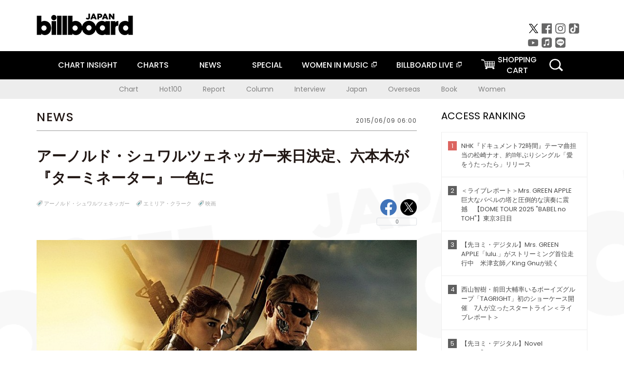

--- FILE ---
content_type: text/html; charset=UTF-8
request_url: https://www.billboard-japan.com/d_news/detail/28947/2
body_size: 12907
content:
<!DOCTYPE html>
<html lang="ja">
<head>
  <meta charset="utf-8">
    <meta name="keywords" content="ビルボードジャパン,Billboard JAPAN,アーノルド・シュワルツェネッガー,チャート,音楽,洋楽,邦楽,ミュージック,アーティスト,ランキング,ニュース"/>            <meta name="description" content="　映画『ターミネーター：新起動/ジェニシス』の日本公開に先駆け、主演のT-800ターミネーターを演じ"/>      <meta property="og:locale"      content="ja_JP">
  <meta property="og:site_name"   content="Billboard JAPAN">
  <meta property="og:title"       content="アーノルド・シュワルツェネッガー来日決定、六本木が『ターミネーター』一色に | Daily News | Billboard JAPAN">
  <meta property="og:type"        content="article">
  <meta property="og:url"         content="https://www.billboard-japan.com/d_news/detail/28947/2">
    <meta property="og:image"       content="https://www.billboard-japan.com/scale/news/00000028/28947/x200_image.jpg">
    <meta property="og:description" content="　映画『ターミネーター：新起動/ジェニシス』の日本公開に先駆け、主演のT-800ターミネーターを演じ">
    <title>アーノルド・シュワルツェネッガー来日決定、六本木が『ターミネーター』一色に | Daily News | Billboard JAPAN</title>
  <meta name="twitter:card" content="summary_large_image">
  <meta name="twitter:site" content="@billbord_JAPAN">
  <meta name="twitter:url" content="https://www.billboard-japan.com/d_news/detail/28947/2">
  <meta name="twitter:title" content="アーノルド・シュワルツェネッガー来日決定、六本木が『ターミネーター』一色に">
  <meta name="twitter:description" content="　映画『ターミネーター：新起動/ジェニシス』の日本公開に先駆け、主演のT-800ターミネーターを演じるアーノルド・シュワルツェネッガーが来日することが決定した。　『ターミネーター』は、これまでのシリーズを通して全世界累計興行収入約1680億円以上、日本でも累計興行収入220億円を超える驚異的な記録…">
  <meta name="twitter:image:src" content="https://www.billboard-japan.com/common/sys/img/news/00000028/28947/image.jpg">
  
      <script src="/common/js/jquery.min.js?date=202510301000"></script>
    <script src="/common/js/jquery.common.js?date=202510301000"></script>
  <script src="/common/js/jquery.carouFredSel.js?date=202510301000"></script>
  <script src="/common/js/jquery.tile.js?date=202510301000"></script>
  <script src="/common/sys/js/jquery.cookie.js?date=202510301000"></script>
  <script src="/common/sys/js/accordion_list.js?date=202510301000"></script>
  <script type="text/javascript" src="/common/js/ydn.js?date=202510301000"></script>
  <script src="/common/js/jquery.easing.1.3.js?date=202510301000" type="text/javascript"></script>
      <script src="/common/sys/js/publicity.js?date=202510301000"></script>
  <script src="/common/sys/js/side_chart.js?date=202510301000"></script>
    <link rel="stylesheet" type="text/css" href="/common/css/html5reset.css?date=202510301000">
  <link rel="stylesheet" type="text/css" href="/common/css/common.css?date=202510301000">
  <link rel="stylesheet" type="text/css" href="/common/sys/css/publicity.css?date=202510301000">
  <link rel="stylesheet" type="text/css" href="/common/sys/css/accordion_list.css?date=202510301000">
  <link rel="stylesheet" type="text/css" href="/common/css/socialcomment.css?date=202510301000">
  <script src="/common/js/search.js?date=202510301000"></script>
    <!--[if lt IE 9]>
  <script src="/common/js/IE9.js"></script>
  <![endif]-->
  <!-- Webtru -->
<script src="https://cmp.datasign.co/v2/a07ef6c4ff/cmp.js" async></script>

<!-- Google tag (gtag.js) -->
<script async src="https://www.googletagmanager.com/gtag/js?id=G-K6CKCDEVKT"></script>
<script>
  window.dataLayer = window.dataLayer || [];
  function gtag(){dataLayer.push(arguments);}
  gtag('js', new Date());

  gtag('config', 'G-K6CKCDEVKT');
  gtag('config', 'UA-32178381-1');
</script>  <link rel="stylesheet" type="text/css" href="/common/css/slick.css?date=202510301000"/>
	<link rel="stylesheet" type="text/css" href="/common/css/new/d_news/detail/detail.css?date=202510301000"/>
	<link rel="stylesheet" type="text/css" href="/common/css/new/buyarea_slide.css?date=202510301000"/>
	<script type="text/javascript" src="/common/js/jquery.heightLine.js?date=202510301000"></script>
	<script type="text/javascript" src="/common/js/slick.min.js?date=202510301000"></script>
	<script type="text/javascript" src="/common/js/new/buyarea_slide.js?date=202510301000"></script>
	<script type="text/javascript" src="/common/js/jquery.sharrre-1.3.2.js?date=202510301000"></script>
	<script type="text/javascript" src="/common/js/new/getshere.js?date=202510301000"></script>    <meta name="google-translate-customization" content="adb8cdd56f6046dc-072c0ff82a717427-gb7c019822dddd6a7-17">
  <meta name="viewport" content="width=device-width,initial-scale=1.0,minimum-scale=1.0,maximum-scale=1.0,user-scalable=no">
  <script type="text/javascript">
  if ((navigator.userAgent.indexOf('iPhone') > 0) || navigator.userAgent.indexOf('iPod') > 0 || (navigator.userAgent.indexOf('Android') > 0 && navigator.userAgent.indexOf('Mobile') > 0)) {
      document.write('<meta name="viewport" content="width=device-width, initial-scale=1.0">');
    }else{
      document.write('<meta name="viewport" content="width=1300">');
    }
  </script>
  <link rel="shortcut icon" href="/favicon.ico">
  <!--ここから追記分-->
  <link href="https://fonts.googleapis.com/css?family=Poppins:400,500,700" rel="stylesheet">
  <link rel="stylesheet" type="text/css" href="/common/css/new/common.css?date=202510301000">
  <link rel="stylesheet" type="text/css" href="/common/css/new/common_header.css?date=202510301000">
  <link rel="stylesheet" type="text/css" href="/common/css/new/common_footer.css?date=202510301000">
  <script src="/common/js/new/new_common.js?date=202510301000"></script>
  <!--ここまで追記分-->
  <script type="application/javascript" src="//anymind360.com/js/1567/ats.js"></script>

  <!--Taboola-->
<script type="text/javascript">
  window._taboola = window._taboola || [];
  _taboola.push({article:'auto'});
  !function (e, f, u, i) {
    if (!document.getElementById(i)){
      e.async = 1;
      e.src = u;
      e.id = i;
      f.parentNode.insertBefore(e, f);
    }
  }(document.createElement('script'),
  document.getElementsByTagName('script')[0],
  '//cdn.taboola.com/libtrc/billboard-japan/loader.js',
  'tb_loader_script');
  if(window.performance && typeof window.performance.mark == 'function')
    {window.performance.mark('tbl_ic');}
</script>
  <!--Taboola-->
	<!-- google ad -->
<!-- google ad -->
</head><body>
<div id="cm_wrapper">
  
  <div style="display:none;">
<span id="js_cm_title"></span>
</div>
<div id="cm_header" class="cf">
<header>
  <h1 id="cm_sitelogo"><a href="/"><img src="/common/img/img_sitelogo.png" alt="Billboard JAPAN"></a></h1>
  <a href="javascript:showMain();" class="button skip">このページをスキップする</a>
</header>
</div>
<div id="cm_content"  class="cf">
<input type ="hidden" id ="js_publicity_url" value = "">
<div id="widebanner"></div>
    <article>
	<!-- CM -->
    <div id="cm">
    <p>
    </p>
    </div>
	<!-- /CMここまで -->
    </article>
    <br />
</div>  
</div>
<!-- / #cm_wrapper -->

<div id="wrapper">
  
    <!-- ヘッダーここから -->
  <div id="header" class="cf">
    <header class="inner">
      <div class="header_inner cf">
        <h1 id="sitelogo"><a class="hover" href="/"><img src="/common/img/img_header_sitelogo.png" alt="Billboard JAPAN"></a></h1>
        <div id="topbanner" class="pc_obj">  
        </div>
        <!-- / #topbanner -->
        <div class="menu_toggle sp_obj"><img src="/common/img/icon_menu_close.gif" alt=""></div>
        <p class="search_btn search_toggle sp_obj"><img src="/common/img/icon_search_close.gif" alt="検索"></p>
        <div class="form_area">
          <form method="get" action="/search">
            <fieldset>
              <input id="searchtext" title="キーワードで検索" type="search" name="q" value="" placeholder="キーワードで検索" required />
              <input class="hover" type="submit" id="searchsubmit" value="検索" />
            </fieldset>
          </form>
          <p class="search_toggle sp_obj">閉じる</p>
        </div>
        <!-- / .form_area -->
      </div>
      <!-- / .header_inner -->
<noscript>
<div class="no_script">
<p>現在お使いのブラウザではJavascriptが有効となっていないため、サイトのコンテンツが正常に表示・動作されません。<br />
Javascriptを有効にしてください。詳しくはお使いのブラウザのヘルプをご覧ください。</p>
</div>
</noscript>
      <div class="menu_area">
        <nav id="globalNavi">
          <ul class="cf">
            <li class="toggle_menu">
              <a href="javascript:void(0);" class="sp_nolink slide_btn">CHART INSIGHT<span class="sp_obj">＋</span></a>
              <div class="slide_menu">
                <div class="slide_content">
                  <!--<p class="sp_obj"><a href="/chart_insight/">CHART INSIGHT</a></p>-->
                  <!--<p class="sp_obj"><a href="/chart_insight_global/">CHART INSIGHT GLOBAL</a></p>-->
                  <!--<p class="sp_obj"><a href="/chart_insight_books/">BOOK CHART INSIGHT</a></p>-->
                  <ul>
                    <li class="toggle_menu"><a href="javascript:void(0);" class="sp_nolink underslide_btn">MUSIC</a>
                      <div class="underslide_content">
                        <ul>
                          <li><a href="/chart_insight/">CHART INSIGHT</a></li>
                          <li><a href="/chart_insight_global/">CHART INSIGHT GLOBAL</a></li>
                        </ul>
                      </div>
                    </li>
                    <li class="toggle_menu"><a href="javascript:void(0);" class="sp_nolink underslide_btn">BOOKS</a>
                      <div class="underslide_content">
                        <ul>
                          <li><a href="/chart_insight_books/">BOOK CHART INSIGHT</a></li>
                        </ul>
                      </div>
                    </li>
                  </ul>
                </div>
              </div>
              <!-- / .slide_menu -->
            </li>
            <li class="toggle_menu">
              <a href="javascript:void(0);" class="sp_nolink slide_btn">CHARTS<span class="sp_obj">＋</span></a>
              <div class="slide_menu">
                <div class="slide_content">
                  <!--<p class="sp_obj"><a href="/charts/">CHATRS TOP</a></p>-->
                  <!--<p class="sp_obj"><a href="/charts/book/">BOOKS CHATRS TOP</a></p>-->
                  <ul>
                    <li class="toggle_menu"><a href="javascript:void(0);" class="sp_nolink underslide_btn">MUSIC</a>
                      <div class="underslide_content">
                        <ul>
                          <li><a href="/charts/">JAPAN CHARTS</a></li>
                          <li><a href="/charts/oversea/">WORLD CHARTS</a></li>
                          <li><a href="/charts/year_end/">YEAR END (JAPAN)</a></li>
                          <li><a href="/charts/year_end_oversea/">YEAR END (WORLD)</a></li>
                        </ul>
                      </div>
                    </li>
                    <li class="toggle_menu"><a href="javascript:void(0);" class="sp_nolink underslide_btn">BOOKS</a>
                      <div class="underslide_content">
                        <ul>
                          <li><a href="/charts/book/">JAPAN CHARTS</a></li>
                          <!-- <li><a href="/charts/year_end_book/">YEAR END (JAPAN)</a></li> -->
                        </ul>
                      </div>
                    </li>
                  </ul>
                </div>
              </div>
              <!-- / .slide_menu -->
            </li>
            <li class="toggle_menu">
              <a href="/d_news/" class="sp_nolink slide_btn">NEWS<span class="sp_obj">＋</span></a>
              <div class="slide_menu">
                <div class="slide_content">
                  <!--<p class="sp_obj"><a href="/d_news/">NEWS TOP</a></p>-->
                  <ul>
                    <li><a href="/d_news/">ALL</a></li>
                    <li><a href="/d_news/jpn/">JAPAN</a></li>
                    <li><a href="/d_news/overseas/">OVERSEAS</a></li>
                  </ul>
                </div>
              </div>
              <!-- / .slide_menu -->
            </li>
            <li><a href="/special/">SPECIAL</a></li>
            <li><a href="https://www.billboard-japan.com/wim/" target="_blank" class="blank">WOMEN IN MUSIC</a></li>
            <li><a href="http://www.billboard-live.com/" target="_blank" class="blank">BILLBOARD LIVE</a></li>
            <li class="pc_shopcart"><a href="http://www.vanda.co.jp/billboard/cart/" class="btn_shopcart">SHOPPING<br>CART</a></li>
            <li class="sp_shopcart"><a href="http://www.vanda.co.jp/billboard/sp/cart/" class="btn_shopcart">SHOPPING CART</a></li>
            <li class="pc_search"><a href="javascript:void(0)"></a></li>
          </ul>
        </nav>
        <!-- / #globalNavi -->
        <div id="sns_navi">
          <ul>
            <li><a class="hover" href="https://twitter.com/Billboard_JAPAN" target="_blank"><img class="js_img_switch" src="/common/img/twitter_btn_pc.png" alt="X(旧Twitter)"></a></li>
            <li><a class="hover" href="https://www.facebook.com/pages/Billboard-JAPAN/635768896442966?fref=ts" target="_blank"><img class="js_img_switch" src="/common/img/facebook_btn_pc.png"alt="facebook"></a></li>
            <li><a class="hover" href="https://www.instagram.com/billboard_japan/" target="_blank"><img class="js_img_switch" src="/common/img/instagram_btn_pc.png" alt="Instagram"></a></li>
            <li><a class="hover" href="https://www.tiktok.com/@billboard_japan" target="_blank"><img class="js_img_switch" src="/common/img/tiktok_btn_pc.png" alt="Tik Tok"></a></li>
            <li><a class="hover" href="https://www.youtube.com/@BillboardJAPAN" target="_blank"><img class="js_img_switch" src="/common/img/youtube_btn_pc.png" alt="You Tube"></a></li>
            <li><a class="hover" href="http://applemusic.com/billboard-japan"><img class="js_img_switch" src="/common/img/apple_icon_pc.png" alt="iTunes Store"></a></li>
            <li><a class="hover" href="https://line.me/ti/p/%40oa-billboardnews" target="_blank"><img class="js_img_switch" src="/common/img/line_btn_pc.png" alt="LINE"></a></li>
          </ul>
        </div>
        <!-- / #sns_navi -->
      </div>
      <!-- / .menu_area -->
    <div class="chart_area scroll_wrap">
      <div class="scroll_area">
        <ul>
          <li><a href="/tagindex/detail/4">Chart</a></li>
          <li><a href="/tagindex/detail/32">Hot100</a></li>
          <li><a href="/tagindex/detail/13">Report</a></li>
          <li><a href="/tagindex/detail/41">Column</a></li>
          <li><a href="/tagindex/detail/30">Interview</a></li>
          <li><a href="/tagindex/detail/1">Japan</a></li>
          <li><a href="/tagindex/detail/26">Overseas</a></li>
          <li><a href="/tagindex/detail/163">Book</a></li>
          <li><a href="/tagindex/detail/43">Women</a></li>
        </ul>
      </div>
    </div>
    <!-- / .chart_area -->

    </header>
    <div class="overlay search_toggle"></div><!-- 検索オーバーレイ -->
  </div>
  <!-- ヘッダーここまで -->
  
  <div id="content2" class="cf">
    <div class="inner" id="d_newsDetial">
      <div class="sp_obj"></div><!-- Header Banner -->
      <div class="pc_obj"></div><!-- Super Wide Banner -->
                          
<div class="leftBox">

  <div class="news">

    <div class="news__ttl">
      <h2>NEWS</h2>
      <p class="time">2015/06/09 06:00</p>
    </div>

    <div class="newsArticle">

      <div class="newsArticle__ttl">
        <h3>アーノルド・シュワルツェネッガー来日決定、六本木が『ターミネーター』一色に</h3>
        <div class="newsArticle__tag">
  <div class="sp_wrap">
          <ul class="tags">
              <li><a href="/artists/detail/266744" class="hover">アーノルド・シュワルツェネッガー</a></li>
                    <li><a href="/artists/detail/340765" class="hover">エミリア・クラーク</a></li>
                    <li><a href="/tagindex/detail/9">映画</a></li>
            </ul>
          <!-- socialbtn -->
  <div id="socialbtn" class="large">
    <ul>
      <li class="shareme" data-url="https://www.billboard-japan.com/d_news/detail/28947"></li>
      
      <li>      <!-- LINE ここから -->
      <div class="line-it-button" style="display: none;" data-lang="ja" data-type="share-b" data-ver="3" data-url="https://www.billboard-japan.com/" data-color="default" data-size="large" data-count="true"></div>
 <script src="https://d.line-scdn.net/r/web/social-plugin/js/thirdparty/loader.min.js" async="async" defer="defer"></script></li>
      
    </ul>
        <script>$('.shareme').sharrre({share: {twitter: true,facebook: true},template: '<div class="box"><div class="middle"><a class="facebook">Like!</a><a class="twitter">tweet</a><p class="total">0</p></div></div>',enableHover: false,enableTracking: true,render: function(api, options){$(api.element).on('click', '.twitter', function() {api.openPopup('twitter');});$(api.element).on('click', '.facebook', function() {api.openPopup('facebook');});}});</script>
  </div>
  <!-- #socialbtn -->
  </div>
  <!-- / .sp_wrap -->
</div>
<!-- / .newsArticle__tag -->
      </div>
      <!-- / .newsArticle__ttl -->

      
              <div class="newsArticle__mainImg">
          <a href="/d_news/image/28947/1">
  <img src="/scale/news/00000028/28947/800x_image.jpg" alt="「アーノルド・シュワルツェネッガー来日決定、六本木が『ターミネーター』一色に」1枚目/1"/></a>        </div>
      
      <div class="newsArticle__main">
                                            <div class="textBox">

          <p><p>　映画『ターミネーター：新起動/ジェニシス』の日本公開に先駆け、主演のT-800ターミネーターを演じるアーノルド・シュワルツェネッガーが来日することが決定した。<br /><br />　『ターミネーター』は、これまでのシリーズを通して全世界累計興行収入約1680億円以上、日本でも累計興行収入220億円を超える驚異的な記録を持つ。7月11日に日本で公開される最新作では、テーマの&ldquo;新起動&rdquo;にあたり、シリーズの生みの親であるジェームズ・キャメロンが、サイボーグのはずのT-800に年を取らせ、若いT-800と対決するという斬新なアイデアを与えたことから、アーノルド・シュワルツェネッガーの再登場に至った。これに対し本人は「この映画に参加できてとても嬉しいよ。映画化権を手に入れたと聞いた時、「とうとう新作を作るんだな！　俺もやっと再登板できるぞ！」と思ったよ」と喜びを語った。<br /><br />　公開日直前の７月6日、シュワルツェネッガーはヒロインのサラ・コナーを演じるエミリア・クラークと共に来日し、六本木ヒルズ・アリーナで開催される本作のジャパン・プレミアに登壇する予定だ。エミリア・クラークは、海外ドラマ『ゲーム・オブ・スローンズ』で大ブレイクし、2013年のエミー賞助演女優賞にノミネートされ、映画評論サイトTC Candlerでは「世界で最も美しい顔ベスト100」第一位に選出もされており、さらに今回サラ・コナー役への抜擢と、注目を集めていることがうかがえる。ジャパン・プレミア当日は、5月25日の「ターミネーターの日」に新宿で披露され大人気を博した3mの巨大シュワ型ターミネーターが再び出現し、観客全員がターミネーターに扮する演出で二人を出迎える計画が進行している。なおこの日は、TOHOシネマズ六本木ヒルズで舞台挨拶付きプレミア上映会も実施され、六本木がターミネーター一色になる。<br /><br />　◎公開情報　『ターミネーター：新起動/ジェニシス』<br />2015年7月11日（土）全国ロードショー<br />監督：アラン・テイラー<br />出演：アーノルド・シュワルツェネッガー、エミリア・クラーク、ジェイソン・クラーク、ジェイ・コートニー、イ・ビョンホン、J・Kシモンズ<br />(C)2015 Paramount Pictures. All Rights Reserved.</p></p>

          
                      <!-- social -->
            <div id="social">
                              <!-- youtube -->
                <div class="youtube">
                  <iframe width="610" height="315" src="https://www.youtube.com/embed/PcgYVXcsebY?rel=0&wmode=transparent" frameborder="0" allowfullscreen></iframe>
                </div>
                <!-- / .youtube -->
                                                      </div>
            <!-- / #social -->
                  </div>
        <!-- / .textBox -->
      </div>
      <!-- / .newsArticle__main -->
          </div>
    <!-- / .newsArticle -->
    <div class="sp_obj">
<!-- /83555300/hcl-c/billboard-japan/sp_article_underarticle -->
<div id='div-gpt-ad-sp_article_underarticle' class="g_banner_layout">
<script>
googletag.cmd.push(function() { googletag.display('div-gpt-ad-sp_article_underarticle'); });
</script>
</div>
</div><!-- SP rectangle -->

    <div class="newsRelation">
  <p class="newsRelation__ttl">関連記事</p>
      <ul class="newsRelation__list">
              <li><a href="http://www.billboard-japan.com/d_news/detail/28926" class="hover"><img src="/scale/news/00000028/28926/800x_image.jpg" alt="米ビルボードNo.1シングル満載！レオナ・ルイス映画初出演作となるミュージカル・コメディ『踊るアイラブユー♪』が7月に公開">米ビルボードNo.1シングル満載！レオナ・ルイス映画初出演作となるミュージカル・コメディ『踊るアイラブユー♪』が7月に公開</a></li>
              <li><a href="http://www.billboard-japan.com/d_news/detail/28896" class="hover"><img src="/scale/news/00000028/28896/800x_image.jpg" alt="【『ピッチ・パーフェクト』ボーカル選手権】開催、音楽アプリとのコラボ企画第1弾">【『ピッチ・パーフェクト』ボーカル選手権】開催、音楽アプリとのコラボ企画第1弾</a></li>
              <li><a href="http://www.billboard-japan.com/d_news/detail/28866" class="hover"><img src="/scale/news/00000028/28866/800x_image.jpg" alt="マイア・ミッチェル来日決定、ディズニー・チャンネル『ティーン・ビーチ2』日本初放送　">マイア・ミッチェル来日決定、ディズニー・チャンネル『ティーン・ビーチ2』日本初放送　</a></li>
              <li><a href="http://www.billboard-japan.com/d_news/detail/28687" class="hover"><img src="/scale/news/00000028/28687/800x_image.jpg" alt="映画『Nas/タイム・イズ・イルマティック』DVDがいよいよ6/2発売　K DUB SHINEによる紹介コメント動画も公開">映画『Nas/タイム・イズ・イルマティック』DVDがいよいよ6/2発売　K DUB SHINEによる紹介コメント動画も公開</a></li>
              <li><a href="http://www.billboard-japan.com/d_news/detail/28671" class="hover"><img src="/scale/news/00000028/28671/800x_image.jpg" alt="ジェニファー・ローレンスの歌唱シーン公開、映画『ハンガー・ゲーム』シリーズ最新作での挿入歌が異例の大ヒット">ジェニファー・ローレンスの歌唱シーン公開、映画『ハンガー・ゲーム』シリーズ最新作での挿入歌が異例の大ヒット</a></li>
          </ul>
    <script type="text/javascript">
              $(function(){
                var liCount = $(".newsRelation__list").find("li").length;
                $(".newsRelation__list").addClass("num" + liCount);
                if(liCount==1){
                  $(".newsRelation__list").append("<li></li>");
                }
              });
  </script>
</div>
<!--newsRelation-->

  <div class="newsLatest">
    <p class="newsLatest__ttl">最新<span class="fw_500">News</span></p>
      <ul class="newsLatest__list">
                  <li><a href="/d_news/detail/157566">櫻坂46、ニューシングル『The growing up train』3月リリース</a></li>
                  <li><a href="/d_news/detail/157567">紫 今、新曲「メンタルレンタル」MVで医者や面接官に扮する</a></li>
                  <li><a href="/d_news/detail/157564">がらり、現代社会をテーマにした「正体不明のLADY」MV＆自身制作のリリックビデオ6曲公開</a></li>
                  <li><a href="/d_news/detail/157562">星野源「Mad Hope」MV制作の裏側が明らかに、ARuFa監督との対談動画</a></li>
                  <li><a href="/d_news/detail/157540">須田景凪、ダークな世界観が楽曲とリンクする「リベラ」MV公開　監督はCLAN QUEENのマイが担当</a></li>
              </ul>
  </div>
  <!--newsLatest-->

<div class="newsBox">
  <!--Taboola-->
<div id="taboola-below-article-thumbnails"></div>
<script type="text/javascript">
  window._taboola = window._taboola || [];
  _taboola.push({
    mode: 'organic-thumbnails-a',
    container: 'taboola-below-article-thumbnails',
    placement: 'Below Article Thumbnails',
    target_type: 'mix'
  });
</script>
  <!--Taboola-->
</div>
<!--newsBox-->


  </div>
  <!-- / .news -->

  
    <!--sldier-->
  <div class="buyArea_wrap">
    <p class="buyArea__ttl">関連商品</p>
    <div class="buyArea">
      <!-- ///////////////////////////////PC////////////////////////////////// -->
      <div class="inner slide_selector pc_obj" id="js-changeList">
                          <div class="buyArea__BoxWrap">
                                  <div class="buyArea__DetailBox">
              <dl>
                <dt class="buyArea__Name"><a href="/goods/detail/53596">トータル・ボディ・ワークアウト</a></dt>
                <dd class="cf">
                  <div class="buyArea__Image">
                    <a href="/goods/detail/53596"><img src="/scale/common/80x80_img_noimage.png" alt="アーノルド・シュワルツェネッガー「トータル・ボディ・ワークアウト」"/></a>
                  </div>
                  <div class="buyArea__detailList">
                    <p class="buyArea__Date">2004/01/21</p>
                    <p class="buyArea__Category">[CD]</p>
                    <p class="buyArea__Price matchHeightPrice">&yen;1,980(税込)</p>
                    <div class="buyArea__Btn">
                      <a href="/goods/detail/53596">
                        <img src="/common/img/d_news/image/buy-btn_pc.gif" alt="購入画面へ">
                      </a>
                    </div>
                  </div>
                </dd>
              </dl>
            </div>
                    </div>
              </div>
      <!-- ////////////////////////////SP///////////////////////////// -->
      <div class="inner slide_selector sp_obj" id="js-changeList_SP">
                          <div class="buyArea__BoxWrap">
                                  <div class="buyArea__DetailBox">
              <dl>
                <dt class="buyArea__Name"><a href="/goods/detail/53596">トータル・ボディ・ワークアウト</a></dt>
                <dd class="cf">
                  <div class="buyArea__Image">
                    <a href="/goods/detail/53596"><img src="/scale/common/250x250_img_noimage.png" alt="アーノルド・シュワルツェネッガー「トータル・ボディ・ワークアウト」"/></a>
                  </div>
                  <div class="buyArea__detailList">
                    <p class="buyArea__Date">2004/01/21</p>
                    <p class="buyArea__Category">[CD]</p>
                    <p class="buyArea__Price matchHeightPrice">&yen;1,980(税込)</p>
                    <div class="buyArea__Btn">
                      <a href="/goods/detail/53596">
                        <img src="/common/img/d_news/image/buy-btn_sp.gif" alt="購入画面へ">
                      </a>
                    </div>
                  </div>
                </dd>
              </dl>
            </div>
                    </div>
              </div>
      <div class="buyArea__slideBtn cf">
        <div class="buyArea__leftBtn">
          <img class="js_img_switch" src="/common/img/d_news/image/buy-left-arrow_sp.gif" alt="">
        </div>
        <div class="buyArea__rightBtn">
          <img class="js_img_switch" src="/common/img/d_news/image/buy-right-arrow_sp.gif" alt="">
        </div>
      </div>
    </div>
    <!--buyArea-->
  </div>
  <!-- / .buyArea_wrap -->
  <!--sldier-end-->
  

</div>
<!-- / .leftBox -->
      <div class="rightBox">

        
          <section class="access_rank">
    <h3 class="ttl_01">ACCESS RANKING<p class="sp_obj">アクセスランキング</p></h3>
    <ol>
          <li>
        <a href="/d_news/detail/157440/" class="hover">
          <p class="lank">1</p>
          <p>NHK『ドキュメント72時間』テーマ曲担当の松崎ナオ、約11年ぶりシングル「愛をうたったら」リリース</p>
        </a>
      </li>
          <li>
        <a href="/d_news/detail/157317/" class="hover">
          <p class="lank">2</p>
          <p>＜ライブレポート＞Mrs. GREEN APPLE 巨大なバベルの塔と圧倒的な演奏に震撼　【DOME TOUR 2025 &quot;BABEL no TOH&quot;】東京3日目</p>
        </a>
      </li>
          <li>
        <a href="/d_news/detail/157542/" class="hover">
          <p class="lank">3</p>
          <p>【先ヨミ・デジタル】Mrs. GREEN APPLE「lulu.」がストリーミング首位走行中　米津玄師／King Gnuが続く</p>
        </a>
      </li>
          <li>
        <a href="/d_news/detail/157402/" class="hover">
          <p class="lank">4</p>
          <p>西山智樹・前田大輔率いるボーイズグループ「TAGRIGHT」初のショーケース開催　7人が立ったスタートライン＜ライブレポート＞</p>
        </a>
      </li>
          <li>
        <a href="/d_news/detail/157546/" class="hover">
          <p class="lank">5</p>
          <p>【先ヨミ・デジタル】Novel Core『PERFECTLY DEFECTiVE』DLアルバム首位走行中　乃木坂46が追う</p>
        </a>
      </li>
        </ol>
  </section>
  <!-- / .access_rank -->
        
        <div class="pc_obj"></div><!-- PC rectangle -->
        
          <div class="special">
    <h3 class="ttl_01">SPECIAL<p class="sp_obj">インタビュー・タイムマシン</p></h3>
    <p class="moreBtn pc_obj"><a href="/special/" class="hover">more</a></p>
    <ul class="special__list">
                      <li class="list__item"><a href="https://www.billboard-japan.com/special/detail/5098" class="hover">
          <div class="img"><img src="/scale/specialbanner/1615/130x130_image_s_1.jpg" alt="幾田りらが見つめる“声”と“覚悟”　2ndアルバム『Laugh』完成"></div>
          <div class="textBox">幾田りらが見つめる“声”と“覚悟”　2ndアルバム『Laugh』完成            <p class="subttl pc_obj"></p>
          </div>
        </a></li>
                      <li class="list__item"><a href="https://www.billboard-japan.com/special/detail/5065" class="hover">
          <div class="img"><img src="/scale/specialbanner/1615/130x130_image_s_2.jpg" alt="＜わたしたちと音楽＞前田敦子が“あの頃の私”に伝えたいこと"></div>
          <div class="textBox">＜わたしたちと音楽＞前田敦子が“あの頃の私”に伝えたいこと            <p class="subttl pc_obj"></p>
          </div>
        </a></li>
                      <li class="list__item"><a href="https://www.billboard-japan.com/special/detail/5097" class="hover">
          <div class="img"><img src="/scale/specialbanner/1615/130x130_image_s_3.jpg" alt="＜インタビュー＞THE ALFEE「今でも進化しているバンドの証」三者三様の51年目の凄み、キャリアハイを更新したニューアルバム『君が生きる意味』について語る"></div>
          <div class="textBox">＜インタビュー＞THE ALFEE「今でも進化しているバンドの証」三者三様の51年目の凄み、キャリアハイを更新したニューアルバム『君が生きる意味』について語る            <p class="subttl pc_obj"></p>
          </div>
        </a></li>
                      <li class="list__item"><a href="https://www.billboard-japan.com/special/detail/5075" class="hover">
          <div class="img"><img src="/scale/specialbanner/1615/130x130_image_s_4.jpg" alt="世界で大ヒット中、オリヴィア・ディーンが奏でるさまざまな愛のカタチ"></div>
          <div class="textBox">世界で大ヒット中、オリヴィア・ディーンが奏でるさまざまな愛のカタチ            <p class="subttl pc_obj"></p>
          </div>
        </a></li>
                      <li class="list__item"><a href="https://www.billboard-japan.com/special/detail/5082" class="hover">
          <div class="img"><img src="/scale/specialbanner/1615/130x130_image_s_5.png" alt="なぜBillboard JAPANが書籍チャートを作るのか"></div>
          <div class="textBox">なぜBillboard JAPANが書籍チャートを作るのか            <p class="subttl pc_obj"></p>
          </div>
        </a></li>
          </ul>
    <p class="btn sp_obj"><a href="/special/" class="hover">more</a></p>
  </div>
        
        
          <section class="hot_images">
    <h3 class="ttl_01">HOT IMAGES<p class="sp_obj">注目の画像</p></h3>
    <ul class="cf">
                        <li><a class="hover" href="/d_news/detail/157317/"><img src="/scale/news/00000157/157317/80x_image.jpg" alt=""></a></li>
                              <li><a class="hover" href="/d_news/detail/157402/"><img src="/scale/news/00000157/157402/80x_image.jpg" alt=""></a></li>
                              <li><a class="hover" href="/d_news/detail/144197/"><img src="/scale/news/00000144/144197/80x_image.jpg" alt=""></a></li>
                              <li><a class="hover" href="/d_news/detail/157518/"><img src="/scale/news/00000157/157518/80x_image.jpg" alt=""></a></li>
                              <li><a class="hover" href="/d_news/detail/157384/"><img src="/scale/news/00000157/157384/80x_image.jpg" alt=""></a></li>
                              <li><a class="hover" href="/d_news/detail/157446/"><img src="/scale/news/00000157/157446/80x_image.jpg" alt=""></a></li>
                              <li><a class="hover" href="/d_news/detail/157525/"><img src="/scale/news/00000157/157525/80x_image.jpg" alt=""></a></li>
                              <li><a class="hover" href="/d_news/detail/157403/"><img src="/scale/news/00000157/157403/80x_image.jpg" alt=""></a></li>
                              <li><a class="hover" href="/d_news/detail/157324/"><img src="/scale/news/00000157/157324/80x_image.jpg" alt=""></a></li>
                              <li><a class="hover" href="/d_news/detail/157209/"><img src="/scale/news/00000157/157209/80x_image.jpg" alt=""></a></li>
                              <li><a class="hover" href="/d_news/detail/157458/"><img src="/scale/news/00000157/157458/80x_image.jpg" alt=""></a></li>
                              <li><a class="hover" href="/d_news/detail/157413/"><img src="/scale/news/00000157/157413/80x_image.jpg" alt=""></a></li>
                </ul>
  </section>
<!-- / .hot_images -->
        
        <div class="pc_obj"></div><!-- PC article_right_2 -->
        

      </div>
      <!-- / .rightBox -->
            <div class="contents_banner"><!-- googleバナー -->
        <!-- SP -->
        <div class="sp_obj"></div>
	  
        <!-- PC -->
        <div class="pc_obj"></div>
	  
		  
      <!-- Contents Banner -->
            <!-- yahoo AD ここから -->
      <!-- 広告配信用JSファイルの読み込み -->
	 <script type="text/javascript" src="https://yads.c.yimg.jp/js/yads-async.js"></script>
	  <script type="text/javascript"src="https://s.yimg.jp/images/listing/tool/yads/yads-timeline-ex.js"></script>

<div class="y_add">
<script type="text/javascript" language="JavaScript">
yads_ad_ds = '16441_233808';
</script>
<script type="text/javascript" language="JavaScript" src="//yads.c.yimg.jp/js/yads.js"></script>
</div>    </div>
    <!-- / .inner -->
  </div>
  <!-- / #content2 .cf -->
</div>
<!-- #wrapper -->

<div id="footer"><!-- フッターここから -->
  <p id="pagetop"><a href="#" class="hover"><img class="js_img_switch" src="/common/img/pagetop_sp.gif" alt="TOP"></a></p>
  <footer class="footer_inner cf">
    <div class="menu_wrapper cf">
      <div class="f_menu_01 cf">
        <ul class="cf">
          <li class="pc_chart"><a href="/chart_insight/" class="hover">CHART INSIGHT</a></li>
          <li class="sp_chart"><a href="/chart_insight/" class="hover">CHART INSIGHT</a></li>
          <li><a href="/chart_insight_global/" class="hover">CHART INSIGHT GLOBAL</a></li>
          <li><a href="/chart_insight_books/" class="hover">BOOK CHART INSIGHT</a></li>
          <li class="accordion">
            <p class="aco_ttl"><a href="javascript:void(0);" class="sp_nolink hover">MUSIC CHARTS</a><span>＋</span></p>
            <ul class="aco_content">
              <li><a href="/charts/" class="hover">JAPAN CHARTS</a></li>
              <li><a href="/charts/oversea/" class="hover">WORLD CHARTS</a></li>
              <li><a href="/charts/year_end/" class="hover">YEAR END (JAPAN)</a></li>
              <li><a href="/charts/year_end_oversea/" class="hover">YEAR END (WORLD)</a></li>
            </ul>
            <!-- / .aco_content -->
          </li>
          <!-- / .accordion -->
        </ul>
        <ul class="cf">
          <li class="accordion">
            <p class="aco_ttl"><a href="javascript:void(0);" class="sp_nolink hover">BOOKS CHARTS</a><span>＋</span></p>
            <ul class="aco_content">
              <li><a href="/charts/book/">JAPAN CHARTS</a></li>
              <!-- <li><a href="/charts/year_end_book/">YEAR END (JAPAN)</a></li> -->
            </ul>
            <!-- / .aco_content -->
          </li>
          <li class="accordion">
            <p class="aco_ttl"><a href="/d_news/" class="sp_nolink hover">NEWS</a><span>＋</span></p>
            <ul class="aco_content">
              <li><a href="/d_news/" class="hover">ALL</a></li>
              <li><a href="/d_news/jpn/" class="hover">JAPAN</a></li>
              <li><a href="/d_news/overseas/" class="hover">OVERSEAS</a></li>
            </ul>
            <!-- / .aco_content -->
          </li>
          <!-- / .accordion -->
          <li><a href="/special/" class="hover">SPECIAL</a></li>
        </ul>
        <ul class="cf">
          <li><a href="https://www.billboard-japan.com/wim/" target="_blank" class="blank hover">WOMEN IN MUSIC</a></li>
          <li><a href="http://www.billboard-live.com/" target="_blank" class="blank hover">BILLBOARD LIVE</a></li>
          <li class="pc_shopcart"><a href="http://www.vanda.co.jp/billboard/cart/" class="btn_shopcart hover">SHOPPING CART</a></li>
          <li class="sp_shopcart"><a href="http://www.vanda.co.jp/billboard/sp/cart/" class="btn_shopcart hover">SHOPPING CART</a></li>
        </ul>
      </div>
      <!-- / .f_menu_01 -->
      
      <ul id="utility2" class="f_menu_02 inner cf">
        <li><a href="/contacts/">お問い合わせ</a></li>
        <li class="selectmenu_plus_wrap"><a href="javascript:void(0);">Billboard Liveへの<br class="sp_obj">お問い合わせ | ▼</a>
          <ul class="selectmenu_plus">
            <li><a href="https://www.billboard-live.com/contact_detail?area=tokyo" target="_blank">東京</a></li>
            <li><a href="https://www.billboard-live.com/contact_detail?area=osaka" target="_blank">大阪</a></li>
            <li><a href="https://www.billboard-live.com/contact_detail?area=yokohama" target="_blank">横浜</a></li>
          </ul>
        </li>
        <li><a href="/common/artistlist/">アーティストリスト</a></li>
        <li><a href="/common/pressrelease/">プレスリリース受付</a></li>
        <li><a href="/common/cslink/">リンク</a></li>
        <li><a href="http://www.billboard-japan.com/common/kiyaku/p.html" target="_blank">プライバシーポリシー</a></li>
        <li><a href="https://www.billboard-japan.com/common/saiyou/index.html" target="_blank">求人情報</a></li>
        <li><!-- google翻訳 -->
          <!-- 言語指定版 -->
          <div id="google_translate_element"></div><script type="text/javascript">
          function googleTranslateElementInit() {
            new google.translate.TranslateElement({pageLanguage: 'ja', includedLanguages: 'en,ja,ko,ru,zh-CN,zh-TW', layout: google.translate.TranslateElement.InlineLayout.SIMPLE}, 'google_translate_element');
          }
          </script><script type="text/javascript" src="//translate.google.com/translate_a/element.js?cb=googleTranslateElementInit"></script>
        <!-- 言語指定版 -->
        </li>
      </ul>
      <!-- / #utility2 .f_menu_02 -->
    </div>
    <!-- / .menu_wrappr -->

    <ul class="f_menu_03 inner cf">
      <li><a class="hover" href="http://www.billboard-live.com/" target="_blank">Billboard Live</a></li>
      <li><a class="hover" href="http://billboard-cc.com/" target="_blank">Billboard Classics</a></li>
      <li><a class="hover" href="http://billboardrec.com/" target="_blank">Billboard Records</a></li>
      <li><a class="hover" href="https://www.billboard-japan.com/luminate/" target="_blank">Luminate</a></li>
      <li class="last"><a class="hover" href="https://billboard-official.dwango.jp/" target="_blank">Billboard x dwango</a></li>
    </ul>
    <!-- / .f_menu_03 -->
    
    <div id="copy" class="inner">
      <p class="logo"><a class="hover" href="/"><img src="/common/img/img_footer_sitelogo.png" width="100%" alt="Billboard JAPAN"></a></p>
      <address>&copy; 2024 <a href="http://hcl-c.com/outline/summary.html" target="_blank">Hanshin Contents Link Corporation</a> &amp; Billboard Media, LLC.<br>“Billboard”&reg;, name and logo used by permission of Billboard IP Holdings, LLC. The Billboard charts and content used by permission of Billboard Media, LLC. All Rights Reserved.<br>Published by Hanshin Contents Link Corporation under license from Billboard Media, LLC, a subsidiary of Penske Media Corporation.</address>
      <p><img src="/common/img/img_ELmark.png" alt="エルマーク">このエルマークは、レコード会社・映像制作会社が提供する<br class="sp_obj">コンテンツを示す登録商標です RIAJ80010003</p>
    </div>
    <!-- / #copy -->
    
  </footer>
  <!-- / .footer_inner -->
</div>
<!-- #footer -->

<script type="text/javascript">
/* <![CDATA[ */
var google_conversion_id = 947499321;
var google_custom_params = window.google_tag_params;
var google_remarketing_only = true;
/* ]]> */
</script>
<script type="text/javascript"
src="//www.googleadservices.com/pagead/conversion.js">
</script>
<noscript>
<div style="display:inline;">
<img height="1" width="1" style="border-style:none;" alt=""
src="//googleads.g.doubleclick.net/pagead/viewthroughconversion/947499321/?v
alue=0&amp;guid=ON&amp;script=0"/>
</div>
</noscript>
<!-- フッターここまで -->

  <!--Taboola-->
<script type="text/javascript">
  window._taboola = window._taboola || [];
  _taboola.push({flush: true});
</script>
  <!--Taboola-->

<script type="text/javascript">(function(d,u){var b=d.getElementsByTagName("script")[0],j=d.createElement("script");j.async=true;j.src=u;b.parentNode.insertBefore(j,b);})(document,"//img.ak.impact-ad.jp/ut/9c56b721b1bc0578_5351.js");</script>
</div>


</body>
</html>


--- FILE ---
content_type: text/css
request_url: https://www.billboard-japan.com/common/css/new/common_header.css?date=202510301000
body_size: 17163
content:
@charset "utf-8";

/* 共通header　レスポンシブ */

/* 背景のロゴ */
html {
  background: none;
}

body {
  padding-top: calc(15.5vw + 38px);
}

/* reset
--------------------------------------------------*/

#header input, #header input[type="submit"], #header input[type="reset"], #header button, #header textarea, #header select {
	margin: 0;
	padding: 0;
	background: none;
	border: none;
	border-radius: 0;
	outline: none;
  box-shadow: none;/* firefox */
	-webkit-appearance: none;
	-moz-appearance: none;
	appearance: none;
}

#header select::-ms-expand {
	display: none;
}

/* Reset input[type="search"] */
input[type="search"] {
  -webkit-appearance: textfield;
  -webkit-box-sizing: border-box;
}

input[type="search"]:focus {
  outline-offset: -2px;
}

input[type="search"]::-webkit-search-decoration {
  display: none;
}


/* header
--------------------------------------------------*/

/* 検索オーバーレイ */

.overlay.active {
  width: 100%;
  height: 100vh;
  background: rgba(0,0,0,.7);
  position: fixed;
  top: 0;
  z-index: 500;
}

#header {
  width: 100%;
  padding: 0;
  /*position :relative;*/
    z-index: 5;
}

/* チャートインサイト対策 */
@media all and (max-width :767px) {
  #header {
    z-index: 10000;
  }
}

/* メニュー追従 */
#header header {
  position: fixed;
  top: 0;
  left: 0;
  width: 100%;
  background: #fff;
  z-index: 501;/*overlayより上*/
  /*border-bottom: 1px solid #fff;*/
  -webkit-transition-property: border-bottom;
  -webkit-transition-duration: 0.2s;
  transition-property: border-bottom;
  transition-duration: 0.2s;
}

/* スクロールでボーダーを表示 */
@media all and (max-width: 767px) {
  
  body.scrolled #header header {
    border-bottom: 1px solid #a2a2a2;
  }
  
}

#header .inner {
  width: 100%;/* headerのみリセット */
}

#header .header_inner {
  position :relative;
  padding-top: 15.5%;
}


/*--------------------
 form_area 検索
--------------------*/

#header .form_area {
  position: absolute;
  top: 100%;
  width: 100%;
  background: #fff;
  z-index: 501;/* overlay + 1 */
  text-align: center;
  box-sizing: border-box;
  display: none;
}

#header .inner form {
  margin: 0;
  width: auto;/* sp_inner対策 */
}

#header .form_area form {
  padding: 2.7% 2.6% 5%;
}

#header .form_area fieldset {
  position: relative;
  background: #e6e6e6;
  height: 45px;
}

#header .form_area #searchtext {
  width: 100%; 
  border:none;
  height:45px;
  padding: 0 5em 0 0.5em;
  background: #e6e6e6;
  -webkit-border-radius: 0;
  border-radius: 0;
  box-sizing: border-box;
}

#header .form_area #searchtext:focus {
  outline: 0;
}

#header .form_area #searchsubmit {
  position: absolute;
  height: 41px;
  top: 2px;
  right: 2px;
  background: #9a9a9a;
  color: #fff;
  padding: 0 1.5em;
  font-weight: bold;
}

/* common_sp対策 */
@media all and (max-width: 767px) {
  
  #header .form_area #searchsubmit {
    text-align: left;
    float: none;
    font-size: inherit;
    width: auto;
  }
  
}

#header .form_area p {
  display: inline-block;
  position :static;
  width: 38%;
  padding: 2%  0;
  border: 1px solid #b6b4b6;
  margin-bottom: 5.3%;
  -webkit-transform: scale(1) translateY(0);/* reset */
  transform: scale(1) translateY(0);/* reset */
}

#header .form_area p:after {
  content: '';
  display: inline-block;
  width: 10px;
  height: 10px;
  background: url(/common/img/btn_header_close.png) no-repeat;
  background-size: contain;
  margin-left: 4px;
}


/*--------------------
 menu_area メニュー
--------------------*/

#header .menu_area {
  position: absolute;
  right: 0;
  width: 0px;
  height: 100vh;
  background: rgba(0,0,0,.90);
  z-index: 500;
  -webkit-transition: width 0.4s;
  transition: width 0.4s;
  white-space: nowrap;
}

#header .menu_area.active {
  width: 100%;
}


/* globalNavi */

#header #globalNavi {
  position :static;
}

#header #globalNavi > ul {
  position: relative;
  padding-top: 16px;
}

#header #globalNavi li,
#header #globalNavi .btn_shopcart {
  background: transparent;
  border: 0;
}

#header #globalNavi .blank:after {
  content: '';
  width: 15px;
  height: 15px;
  background: url(/common/img/icon_header_blank.png) no-repeat;
  background-size: contain;
  display: inline-block;
  vertical-align: middle;
  margin-left: 4px;
}

#header #globalNavi .btn_shopcart:after {
  content: '';
  width: 22px;
  height: 16px;
  background: url(/common/img/icon_header_cart.png) no-repeat;
  background-size: contain;
  display: inline-block;
  vertical-align: middle;
  margin-left: 4px;
}

#header #globalNavi li a{
  display:block;
  text-indent: 0;
  /*line-height: 58px;*/
  line-height: 52px;
  font-size: 23px;
  text-align: left;
  padding-left: calc(50px + 1.5%);
  -webkit-transition-property: opacity;
  -webkit-transition-duration: 0.2s;
  transition-property: opacity;
  transition-duration: 0.2s;
  font-weight: 500;
}
#header #globalNavi li .underslide_content a{
  padding-left: calc(50px + 5.5%);
}
#header #globalNavi li a:hover {
  opacity: 0.7;
  filter: alpha(opacity=70);
  -ms-filter: "alpha(opacity=70)";
}

@media all and (max-width: 768px) {
  /* チャートインサイト ショッピングカート */
  #header #globalNavi li.pc_shopcart,
  #header #globalNavi li.pc_chart,
  #header #globalNavi li.pc_search {
    display: none;
  }
  #header #globalNavi li .underslide_content{
    display: block !important;
  }
  #header #globalNavi li .toggle_menu a{
    padding-left: calc(20px + 1.5%);
  }
  #header #globalNavi li .underslide_content a{
    padding-left: calc(20px + 5.5%);
  }
}

/* 右アコーディオン */

#header #globalNavi .slide_btn {
  position: relative;
}

#header #globalNavi .slide_btn span {
  background: transparent;
  position: absolute;
  /*margin-top: -50px;*/
  margin-top: -45px;
  margin-left: -50px;
  font-size: 30px;
  width: 40px;
  height: 40px;
  line-height: 40px;
  text-align: center;
  border-radius: 50%;
  cursor: pointer;
  -webkit-transition: background 0.4s;
  transition: background 0.4s;
}

#header #globalNavi .slide_btn .minus {
  font-size: 30px;
  background: #dedede;
  color: #000;
  font-weight: bold;
}

#header #globalNavi .slide_content {
  position: absolute;
  left: auto;
  right: 0;
  top: 0;
  bottom: auto;
  width: 0px;
  height: 100vh;
  background: #464646;
  -webkit-transition: width 0.4s;
  transition: width 0.4s;
  white-space: nowrap;
  padding-top: 15px;
  z-index: 1;
}

/* SPではメニューが必ずblockになるように */
@media all and (max-width: 767px) {
  #header #globalNavi .slide_menu {
    display: block !important;
  }
}

#header #globalNavi .slide_content.active {
  width: 85%;
}

#header #globalNavi .slide_content ul {
  position :static;
}

#header #globalNavi .slide_content p a {
  line-height: 58px;
  font-size: 23px;
  text-align: left;
  padding-left: calc(50px + 1.5%);
  color: #ffffff;
  border-bottom: 1px solid #5c5c5c;
}


/* sns_navi */

#header #sns_navi {
  text-align: center;
  padding: 8% 0;
  white-space: normal;
}

#header #sns_navi li {
  display: inline-block;
  /*width: 5.8%;
  margin-left: 2%;
  margin-right: 2%;*/
  width: 9%;
/*  margin-left: 4%;*/
  margin-right: 4%;
}
#header #sns_navi li:last-child{
  margin-right: 0;
}

#header #sns_navi li a img {
  width: 100%;
  vertical-align: middle;
}


/*--------------------
 header部分
--------------------*/

/*#header #sitelogo, #header #cm_sitelogo{
  float:left;
  width:35%;
  height:auto;
  margin-bottom:15px;
  margin-left: 2.6%;
}

#header #sitelogo img, #header #cm_sitelogo img {
  width: 100%;
  padding-top: 15px;
}*/

/* cm_sitelogo */
#header #cm_sitelogo{
  float:left;
  width:35%;
  height:auto;
  margin-bottom:15px;
  margin-left: 2.6%;
}

#header #cm_sitelogo img {
  width: 100%;
  padding-top: 15px;
}

/* sitelogo */
#header #sitelogo {
  position: absolute;
  top: 50%;
  left: 2.6%;
  width:35%;
  height:auto;
  -webkit-transform: translateY(-50%);
  -webkit-transform-origin: top left;
  transform: translateY(-50%);
  transform-origin: top left;
  margin: 0;
  padding: 0;
}

#header #sitelogo img {
  width: 100%;
  margin: 0;
  padding: 0;
}

#header .menu_toggle {
  position: absolute;
  top: 50%;
  /*right: 2.6%;*/
  right: 5%;
  cursor: pointer;
  -webkit-transform: scale(0.5) translateY(-50%);
  -webkit-transform-origin: top right;
  transform: scale(0.5) translateY(-50%);
  transform-origin: top right;
}

#header .search_btn.search_toggle {
  position: absolute;
  top: 50%;
  /*right: 15%;*/
  right: 17.5%;
  cursor: pointer;
  -webkit-transform: scale(0.5) translateY(-50%);
  -webkit-transform-origin: top right;
  transform: scale(0.5) translateY(-50%);
  transform-origin: top right;
}


/*--------------------
 チャート選択
--------------------*/

#header .chart_area {
  width: 100%;
  height: 38px;
  background: #ededed;
  overflow: hidden;
}

#header .chart_area .scroll_area {
  overflow: scroll;
  width: calc(100% + 17px);/* スクロール分 */
}

#header .chart_area .scroll_area ul {
   width: auto;
   white-space: nowrap;
}

#header .chart_area .scroll_area ul li {
  display: inline-block;
  height: 38px;
  line-height: 38px;
  padding: 0 2.6%;
}

#header .chart_area .scroll_area ul li:last-child {
  padding: 0 10% 0 2.6%;
}

#header .chart_area .scroll_area ul li a {
  color: #a6a6a6;
  -webkit-transition-property: opacity;
  -webkit-transition-duration: 0.2s;
  transition-property: opacity;
  transition-duration: 0.2s;
}

#header .chart_area .scroll_area ul li a:hover {
  opacity: 0.7;
  filter: alpha(opacity=70);
  -ms-filter: "alpha(opacity=70)";
}


@media all and (min-width: 768px) {

  /* 背景のロゴ */
  html {
    background: url(/common/img/bg_sitelogo.gif) top 340px center no-repeat;
    background-size: 1491px auto;
    background-attachment: fixed;
  }
  
  body {
    padding-top: 0;
  }
  
  #header {
    width: 100%;
    height: auto;
    margin: 0 auto;
    position: relative;
    background: url(/common/img/header_back.png) repeat-x 0 bottom;
  }
  
  #header header {
    position: relative;
    z-index: 1;
    background: transparent;
    border-bottom: none;
  }
  
  #header .inner {
    width: 1130px;
  }
  
  #header .header_inner {
    height: 105px;
    padding: 0;
  }
  
  /*--------------------
   form_area 検索
  --------------------*/
  
  #header .form_area {
    position: absolute;
    right: 0;
    top: 163px;
    text-align: center;
    border-bottom: none;
    box-sizing: border-box;
    width: 300px;
    border: solid 2px #999;
  }
  
  #header .form_area form {
    padding: 0;
  }
  
  #header .form_area fieldset {
    height: auto;
  }
  
  #header .form_area #searchtext {
    width: 100%; 
    border:none;
    height:45px;
    padding: 0.5em 76px 0.5em 0.5em;
    background: #f1f1f1;
    -webkit-border-radius: 0;
    border-radius: 0;
    box-sizing: border-box;
    letter-spacing: -1.2px
  }
  
  #header .form_area #searchsubmit {
    cursor: pointer;
  }
  
  #header .form_area p {
    display: none;
  }
  
  
  /*--------------------
   menu_area メニュー
  --------------------*/
  
  #header .menu_area {
    position: static;
    display: block !important;
    background: #000;
    height: auto;
  }
  
  #header #globalNavi {
    width: 1130px;
    margin-left: 0;
    height: 58px;
    padding: 0;
    position: static;
    text-align: center;
    width: 1130px;
    background: #000;
    text-align: center;
  }
  
  #header #globalNavi ul {
    margin-left: 0;
    height: auto;
    padding: 0;
    position: static;
    left: 0;
    top: 0;
    text-align: center;
    width: auto;
    display: inline-block;
  }
  
  #header #globalNavi li {
    color: #fff;
    text-align: center;
    height: auto;
    float: left;
    display: block;
    line-height: 43px;
  }
  
  #header #globalNavi li a {
    white-space: nowrap;
    font-size: 16px;
    /*line-height: 58px;*/
    height: 58px;
    line-height: 1.4em;
    text-align: center;
    padding: 0 20px;
    width: auto;
        display:flex;
    justify-content: center;
    align-items: center;
  }

  #header #globalNavi li:nth-of-type(1) a{
    padding-left: 0 ;
  }
  #header #globalNavi li:nth-of-type(3) a{
    padding: 0 43px;
  }
  #header #globalNavi li.pc_search a{
    background: url("../../img/icon_header_search.png") center center no-repeat;
    -moz-background-size: 70% auto;
    background-size: 70% auto;
    position: relative;
  }
  #header #globalNavi li.pc_search a.open{
    background: none;
  }
  #header #globalNavi li.pc_search a.open::before,
  #header #globalNavi li.pc_search a.open::after{
    content: "";
    display: block;
    background-color: #fff;
    width: 100%;
    height: 2px;
    position: absolute;
    top: calc(50% - 1px);
    left: 0;
  }
  #header #globalNavi li.pc_search a::before{
    transform: rotate(45deg);
  }
  #header #globalNavi li.pc_search a::after{
    transform: rotate(-45deg);
  }
  
  /* チャートインサイト ショッピングカート */
  #header #globalNavi li.sp_shopcart,
  #header #globalNavi li.sp_chart {
    display: none;
  }
  
  #header #globalNavi .blank:after {
    content: '';
    width: 11px;
    height: 11px;
    background: url(/common/img/icon_header_blank.png) no-repeat;
    background-size: contain;
    display: inline-block;
    vertical-align: middle;
    margin-left: 6px;
    margin-top: -4px;
  }
  
  #header #globalNavi .btn_shopcart:after {
    display: none;
  }
  
  #header #globalNavi .btn_shopcart:before {
    content: '';
    width: 28px;
    height: 20px;
    background: url(/common/img/icon_header_cart.png) no-repeat;
    background-size: contain;
    display: inline-block;
    vertical-align: middle;
    margin-right: 6px;
    margin-top: -4px;
  }
  
  #header #globalNavi .slide_btn span {
    display: none !important;
  }
  
  /* sns_navi */
  
  #header #sns_navi {
    text-align: left;
    padding: 0;
    position: absolute;
    width: 130px;
    right: 10px;
    top: 40px;
  }
  
  #header #sns_navi li {
    display: inline-block;
    background: #fff;
    width: auto;
    margin-left: 8px;
    margin-top: 8px;
    margin-right: -4px;
  }
  
  #header #sns_navi li:first-child {
    margin-left: 10px;
  }
  
  
  /* PC版　トグルメニュー */
  
  #header #globalNavi li.toggle_menu {
    position :relative;
  }
  
  #header #globalNavi li .slide_menu {
    display: none;
    position: absolute;
    top: 100%;
    left: 0;
    width: 100%;
    z-index: 50;
  }
  #header #globalNavi li .underslide_btn{
    position: relative;
  }
  #header #globalNavi li .underslide_btn::after{
      position: absolute;
    right: 1em;
    top: calc(50% - 0.3em);
    content: "";
    background-color: #fff;
    aspect-ratio: 1/cos(30deg);
    clip-path: polygon(0 0,100% 0,50% 100%);
    width: 0.6em;
    transform: rotate(-90deg);
  }
  #header #globalNavi li .underslide_content {
    display: none;
    position: absolute;
    top: 0;
    left: 100%;
    width: auto;
    z-index: 50;
  }
  
  #header #globalNavi .slide_menu ul {
    width: 100%;
    background: rgba(70,70,70,.9);
  }
  
  #header #globalNavi li .slide_menu .slide_content {
    position: static;
    width: 100%;
    height: auto;
    background: transparent;
    white-space: normal;
    padding-top: 0;
  }
  
  #header #globalNavi li .slide_content a {
    font-size: 14px;
    padding: 0 1em;
    text-align: center;
    line-height: 40px;
    height: 40px;
    display: block;
  }
  
  #header #globalNavi .slide_content li {
    color: #fff;
    text-align: center;
    height: auto;
    float: none;
    display: block;
    line-height: 40px;
    border-bottom :1px solid rgba(255,255,255,.12);
  }    
  /*--------------------
   header部分
  --------------------*/
  
  #header #sitelogo {
    position: static;
    float: left;
    margin-left: 0;
    margin-right: 24px;
    width: auto;
    padding-left: 0;
    -webkit-transform: none;
    transform: none;
  }
  
  #header #sitelogo img {
    padding-top: 27px;
    width: auto;
  }
  
  #header #topbanner {
    float: left;
    margin: 7px 0 0;
    padding: 0;
    width: 728px;
    height: 90px;
  }
  
  
  /*--------------------
   チャート選択
  --------------------*/
  
  #header .chart_area {
    height: auto;
    min-height: 40px;
    text-align: center;
    background: #ededed;
  }
  
  #header .chart_area .scroll_area {
    overflow: auto;
    width: 100%;
  }
  
  #header .chart_area .scroll_area ul {
    display: inline-block;
    width: auto;
  }
  
  #header .chart_area .scroll_area ul li {
    display: inline-block;
    height: auto;
    line-height: 40px;
    padding: 0;
    font-size: 14px;
  }
  
  #header .chart_area .scroll_area ul li:last-child {
    padding: 0;
  }
  
  #header .chart_area .scroll_area ul li a {
    color: #808080;
    line-height: 40px;
    padding: 0 20px;
  }
  
}
@media all and (max-width: 767px) {
  #header {
    background: none;
  }
}


--- FILE ---
content_type: text/javascript; charset=UTF-8
request_url: https://yads.yjtag.yahoo.co.jp/tag?s=16441_233808&fr_id=yads_479481-0&u=https%3A%2F%2Fwww.billboard-japan.com%2Fd_news%2Fdetail%2F28947%2F2&pv_ts=1768603700172&suid=0a028732-aeb5-4002-8808-ba29bc553200
body_size: 760
content:
yadsDispatchDeliverProduct({"dsCode":"16441_233808","patternCode":"16441_233808-283399","outputType":"js_frame","targetID":"","requestID":"603f8bd4eee706c5e7c385ac564374b2","products":[{"adprodsetCode":"16441_233808-283399-308658","adprodType":12,"adTag":"<script onerror=\"YJ_YADS.passback()\" type=\"text/javascript\" src=\"//yj-a.p.adnxs.com/ttj?id=14074010&position=below&rla=SSP_FP_CODE_RLA&rlb=SSP_FP_CODE_RLB&size=320x50\"></script>","width":"320","height":"50"},{"adprodsetCode":"16441_233808-283399-308657","adprodType":3,"adTag":"<script onerror='YJ_YADS.passback()' src='https://yads.yjtag.yahoo.co.jp/yda?adprodset=16441_233808-283399-308657&cb=1768603701969&pv_id=603f8bd4eee706c5e7c385ac564374b2&suid=0a028732-aeb5-4002-8808-ba29bc553200&u=https%3A%2F%2Fwww.billboard-japan.com%2Fd_news%2Fdetail%2F28947%2F2' type='text/javascript'></script>","width":"320","height":"50","iframeFlag":1}],"measurable":1,"frameTag":"<div style=\"text-align:center;\"><iframe src=\"https://s.yimg.jp/images/listing/tool/yads/yads-iframe.html?s=16441_233808&fr_id=yads_479481-0&u=https%3A%2F%2Fwww.billboard-japan.com%2Fd_news%2Fdetail%2F28947%2F2&pv_ts=1768603700172&suid=0a028732-aeb5-4002-8808-ba29bc553200\" style=\"border:none;clear:both;display:block;margin:auto;overflow:hidden\" allowtransparency=\"true\" data-resize-frame=\"true\" frameborder=\"0\" height=\"50\" id=\"yads_479481-0\" name=\"yads_479481-0\" scrolling=\"no\" title=\"Ad Content\" width=\"320\" allow=\"fullscreen; attribution-reporting\" allowfullscreen loading=\"eager\" ></iframe></div>"});

--- FILE ---
content_type: text/javascript; charset=UTF-8
request_url: https://yads.yjtag.yahoo.co.jp/tag?s=16441_233808&fr_id=yads_479481-0&u=https%3A%2F%2Fwww.billboard-japan.com%2Fd_news%2Fdetail%2F28947%2F2&pv_ts=1768603700172&suid=0a028732-aeb5-4002-8808-ba29bc553200
body_size: 760
content:
yadsDispatchDeliverProduct({"dsCode":"16441_233808","patternCode":"16441_233808-283399","outputType":"js_frame","targetID":"","requestID":"9b50096596c25023df29cd438f2d8f53","products":[{"adprodsetCode":"16441_233808-283399-308658","adprodType":12,"adTag":"<script onerror=\"YJ_YADS.passback()\" type=\"text/javascript\" src=\"//yj-a.p.adnxs.com/ttj?id=14074010&position=below&rla=SSP_FP_CODE_RLA&rlb=SSP_FP_CODE_RLB&size=320x50\"></script>","width":"320","height":"50"},{"adprodsetCode":"16441_233808-283399-308657","adprodType":3,"adTag":"<script onerror='YJ_YADS.passback()' src='https://yads.yjtag.yahoo.co.jp/yda?adprodset=16441_233808-283399-308657&cb=1768603702156&pv_id=9b50096596c25023df29cd438f2d8f53&suid=0a028732-aeb5-4002-8808-ba29bc553200&u=https%3A%2F%2Fwww.billboard-japan.com%2Fd_news%2Fdetail%2F28947%2F2' type='text/javascript'></script>","width":"320","height":"50","iframeFlag":1}],"measurable":1,"frameTag":"<div style=\"text-align:center;\"><iframe src=\"https://s.yimg.jp/images/listing/tool/yads/yads-iframe.html?s=16441_233808&fr_id=yads_479481-0&u=https%3A%2F%2Fwww.billboard-japan.com%2Fd_news%2Fdetail%2F28947%2F2&pv_ts=1768603700172&suid=0a028732-aeb5-4002-8808-ba29bc553200\" style=\"border:none;clear:both;display:block;margin:auto;overflow:hidden\" allowtransparency=\"true\" data-resize-frame=\"true\" frameborder=\"0\" height=\"50\" id=\"yads_479481-0\" name=\"yads_479481-0\" scrolling=\"no\" title=\"Ad Content\" width=\"320\" allow=\"fullscreen; attribution-reporting\" allowfullscreen loading=\"eager\" ></iframe></div>"});